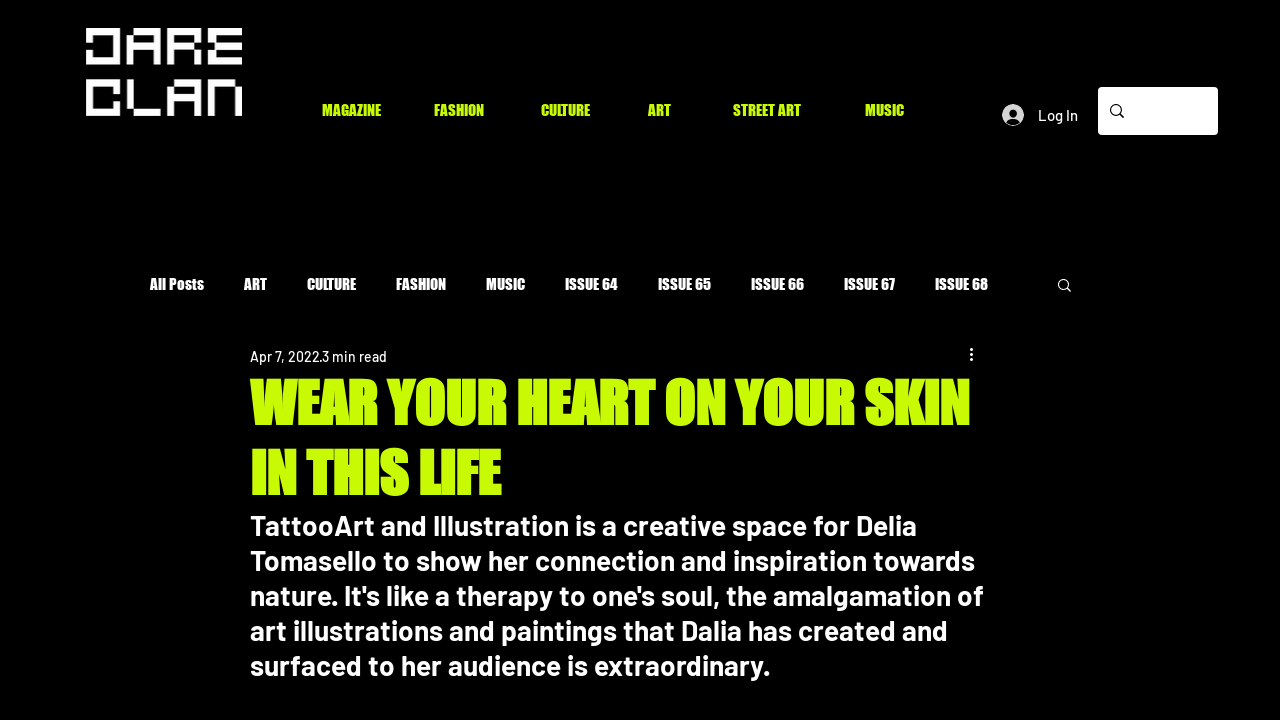

--- FILE ---
content_type: text/html; charset=utf-8
request_url: https://www.google.com/recaptcha/api2/aframe
body_size: 268
content:
<!DOCTYPE HTML><html><head><meta http-equiv="content-type" content="text/html; charset=UTF-8"></head><body><script nonce="FlHFB9XhNMHmU4kI0VFDDg">/** Anti-fraud and anti-abuse applications only. See google.com/recaptcha */ try{var clients={'sodar':'https://pagead2.googlesyndication.com/pagead/sodar?'};window.addEventListener("message",function(a){try{if(a.source===window.parent){var b=JSON.parse(a.data);var c=clients[b['id']];if(c){var d=document.createElement('img');d.src=c+b['params']+'&rc='+(localStorage.getItem("rc::a")?sessionStorage.getItem("rc::b"):"");window.document.body.appendChild(d);sessionStorage.setItem("rc::e",parseInt(sessionStorage.getItem("rc::e")||0)+1);localStorage.setItem("rc::h",'1769337583759');}}}catch(b){}});window.parent.postMessage("_grecaptcha_ready", "*");}catch(b){}</script></body></html>